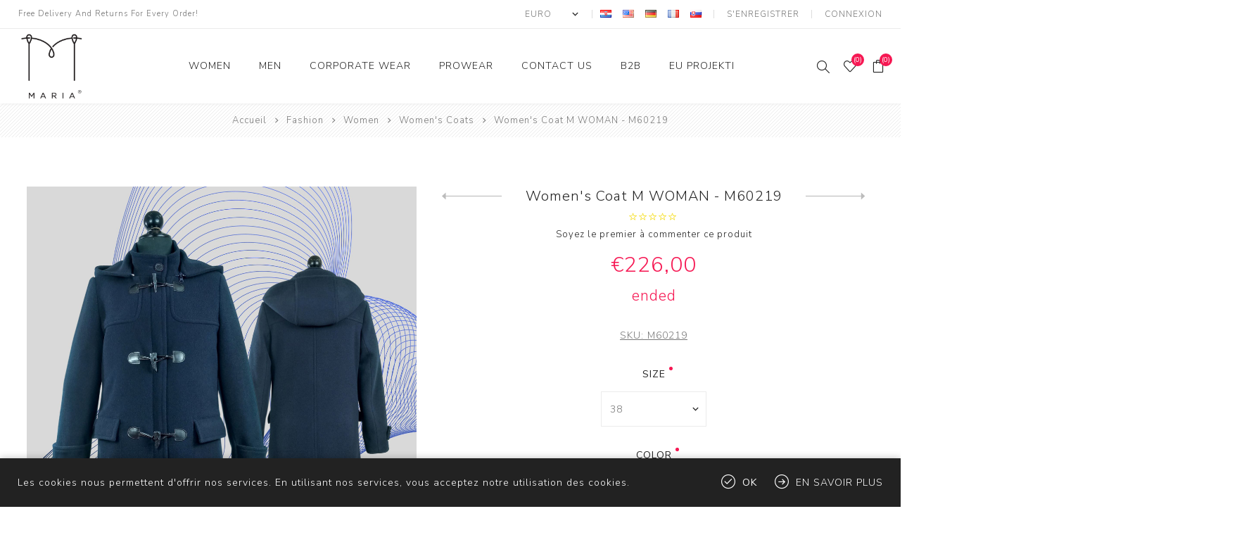

--- FILE ---
content_type: text/html; charset=utf-8
request_url: https://www.marija-m.com/fr/womens-coat-m-woman-m60219
body_size: 65875
content:
<!DOCTYPE html><html lang=fr class=html-product-details-page><head><title>maria fashion wear for women - marija modna odje&#x107;a za &#x17E;ene - high quality fashion and corporate clothing - web trgovina. Women&#x27;s Coat M WOMAN - M60219</title><meta charset=UTF-8><meta name=description content="Women's montgomery coat M WOMAN by Maria fashion."><meta name=keywords content="women's montgomery coat,m woman montgomery,montgomery coat,duffle coat"><meta name=generator content=nopCommerce><meta name=viewport content="width=device-width, initial-scale=1.0, user-scalable=0, minimum-scale=1.0, maximum-scale=1.0"><link href="https://fonts.googleapis.com/css?family=Nunito+Sans:300,400,800&amp;subset=latin-ext&amp;display=swap" rel=stylesheet><meta property=og:type content=product><meta property=og:title content="Women's Coat M WOMAN - M60219"><meta property=og:description content="Women's montgomery coat M WOMAN by Maria fashion."><meta property=og:image content=https://www.marija-m.com/images/thumbs/0003626_womens-coat-m-woman-m60219_2200.jpeg><meta property=og:image:url content=https://www.marija-m.com/images/thumbs/0003626_womens-coat-m-woman-m60219_2200.jpeg><meta property=og:url content=https://www.marija-m.com/fr/womens-coat-m-woman-m60219><meta property=og:site_name content="maria fashion store"><meta property=twitter:card content=summary><meta property=twitter:site content="maria fashion store"><meta property=twitter:title content="Women's Coat M WOMAN - M60219"><meta property=twitter:description content="Women's montgomery coat M WOMAN by Maria fashion."><meta property=twitter:image content=https://www.marija-m.com/images/thumbs/0003626_womens-coat-m-woman-m60219_2200.jpeg><meta property=twitter:url content=https://www.marija-m.com/fr/womens-coat-m-woman-m60219><div class=html-widget><p></div><div class=html-widget><p></div><style>.product-details-page .full-description{display:none}.product-details-page .ui-tabs .full-description{display:block}.product-details-page .tabhead-full-description{display:none}.product-details-page .product-specs-box{display:none}.product-details-page .ui-tabs .product-specs-box{display:block}.product-details-page .ui-tabs .product-specs-box .title{display:none}.product-details-page .product-no-reviews,.product-details-page .product-review-links{display:none}</style><script async src="https://www.googletagmanager.com/gtag/js?id=UA-96115128-1"></script><script>function gtag(){dataLayer.push(arguments)}window.dataLayer=window.dataLayer||[];gtag("js",new Date);gtag("config","UA-96115128-1")</script><link href=/Themes/Avenue/Content/css/styles.css rel=stylesheet><link href=/Themes/Avenue/Content/css/footable.css rel=stylesheet><link href=/Themes/Avenue/Content/css/mobile.css rel=stylesheet><link href=/Themes/Avenue/Content/css/480.css rel=stylesheet><link href=/Themes/Avenue/Content/css/768.css rel=stylesheet><link href=/Themes/Avenue/Content/css/1024.css rel=stylesheet><link href=/Themes/Avenue/Content/css/1200.css rel=stylesheet><link href=/Themes/Avenue/Content/css/1500.css rel=stylesheet><link href=/Themes/Avenue/Content/css/msie.css rel=stylesheet><link href=/Plugins/SevenSpikes.Core/Styles/perfect-scrollbar.min.css rel=stylesheet><link href=/Plugins/SevenSpikes.Nop.Plugins.CloudZoom/Themes/Avenue/Content/cloud-zoom/CloudZoom.css rel=stylesheet><link href=/lib/magnific-popup/magnific-popup.css rel=stylesheet><link href=/Plugins/SevenSpikes.Nop.Plugins.PrevNextProduct/Themes/Avenue/Content/prevnextproduct.css rel=stylesheet><link href=/Plugins/SevenSpikes.Nop.Plugins.NopQuickTabs/Themes/Avenue/Content/QuickTabs.css rel=stylesheet><link href=/Plugins/SevenSpikes.Nop.Plugins.JCarousel/Styles/slick.css rel=stylesheet><link href=/Plugins/SevenSpikes.Nop.Plugins.JCarousel/Themes/Avenue/Content/JCarousel.css rel=stylesheet><link href=/Plugins/SevenSpikes.Nop.Plugins.MegaMenu/Themes/Avenue/Content/MegaMenu.css rel=stylesheet><link href=/Plugins/SevenSpikes.Nop.Plugins.InstantSearch/Themes/Avenue/Content/InstantSearch.css rel=stylesheet><link href=/Plugins/SevenSpikes.Nop.Plugins.AjaxCart/Themes/Avenue/Content/ajaxCart.css rel=stylesheet><link href=/Plugins/SevenSpikes.Nop.Plugins.ProductRibbons/Styles/Ribbons.common.css rel=stylesheet><link href=/Plugins/SevenSpikes.Nop.Plugins.ProductRibbons/Themes/Avenue/Content/Ribbons.css rel=stylesheet><link href=/Plugins/SevenSpikes.Nop.Plugins.QuickView/Themes/Avenue/Content/QuickView.css rel=stylesheet><link href=/lib/fineuploader/fine-uploader.min.css rel=stylesheet><link href="/Themes/Avenue/Content/css/theme.custom-1.css?v=35" rel=stylesheet><link rel="shortcut icon" href=\icons\icons_0\favicon.ico><body class=product-details-page-body><div class=ajax-loading-block-window style=display:none></div><div id=dialog-notifications-success title=Notification style=display:none></div><div id=dialog-notifications-error title=Erreur style=display:none></div><div id=dialog-notifications-warning title=Attention style=display:none></div><div id=bar-notification class=bar-notification-container data-close=Fermer></div><!--[if lte IE 8]><div style=clear:both;height:59px;text-align:center;position:relative><a href=http://www.microsoft.com/windows/internet-explorer/default.aspx target=_blank> <img src=/Themes/Avenue/Content/img/ie_warning.jpg height=42 width=820 alt="You are using an outdated browser. For a faster, safer browsing experience, upgrade for free today."> </a></div><![endif]--><div class="master-wrapper-page standard-gallery"><div class=overlayOffCanvas></div><div class=header-wrapper><div class=header><div class=header-upper><div class=header-text><span>Free Delivery And Returns For Every Order!</span></div><div class="profile-links responsive-nav-content"><div class=responsive-nav-head><span class=text>Profile</span> <span class="button close-links"></span></div><div class=responsive-nav-body><div class=header-links><ul><li><a href="/fr/register?returnUrl=%2Ffr%2Fwomens-coat-m-woman-m60219" class=ico-register>S'enregistrer</a><li><a href="/fr/login?returnUrl=%2Ffr%2Fwomens-coat-m-woman-m60219" class=ico-login>Connexion</a><li id=wishlistlink><a href=/fr/wishlist class=ico-wishlist> <span class=wishlist-label>Liste de souhaits</span> <span class="wishlist-qty counter">(0)</span> </a><li id=topcartlink><a href=/fr/cart class=ico-cart> <span class=cart-label>Panier</span> <span class="cart-qty counter">(0)</span> </a></ul></div><div class=header-selects><div class=currency-selector><select id=customerCurrency name=customerCurrency onchange=setLocation(this.value) aria-label="Sélecteur de devises"><option selected value="https://www.marija-m.com/fr/changecurrency/6?returnUrl=%2Ffr%2Fwomens-coat-m-woman-m60219">Euro<option value="https://www.marija-m.com/fr/changecurrency/1?returnUrl=%2Ffr%2Fwomens-coat-m-woman-m60219">US Dollar</select></div><div class=language-selector><ul class=language-list><li><a href="https://www.marija-m.com/fr/changelanguage/2?returnUrl=%2Ffr%2Fwomens-coat-m-woman-m60219" title=Hrvatski> <img title=Hrvatski alt=Hrvatski src=/images/flags/hr.png> </a><li><a href="https://www.marija-m.com/fr/changelanguage/1?returnUrl=%2Ffr%2Fwomens-coat-m-woman-m60219" title=English> <img title=English alt=English src=/images/flags/us.png> </a><li><a href="https://www.marija-m.com/fr/changelanguage/3?returnUrl=%2Ffr%2Fwomens-coat-m-woman-m60219" title=Deutsch> <img title=Deutsch alt=Deutsch src=/images/flags/de.png> </a><li><a href="https://www.marija-m.com/fr/changelanguage/4?returnUrl=%2Ffr%2Fwomens-coat-m-woman-m60219" title=Français> <img title=Français alt=Français class=selected src=/images/flags/fr.png> </a><li><a href="https://www.marija-m.com/fr/changelanguage/5?returnUrl=%2Ffr%2Fwomens-coat-m-woman-m60219" title=Slovensky> <img title=Slovensky alt=Slovensky src=/images/flags/sk.png> </a></ul></div></div></div></div></div><div class=header-lower><div class=header-lower-inner><div class="header-logo-wrapper table-cell"><div class="nav-button menu-button"><span class=trigger title=Menu></span></div><div class=header-logo><a href=/fr class=logo> <img alt="maria fashion store" src=https://www.marija-m.com/images/thumbs/0001648_Maria_logo_96.png></a></div></div><div class="header-menu table-cell responsive-nav-content"><div class=responsive-nav-head><span class=text>Menu</span> <span class="button close-menu"></span></div><ul class=mega-menu data-isrtlenabled=false data-enableclickfordropdown=false><li class=has-sublist><a class=with-subcategories href=/fr/zenska-moda><span>Women</span></a> <button class="trigger plus-button"></button><div class=sublist-wrap><div class="responsive-nav-head back-button"><span class=text><button>Back</button></span></div><ul class=sublist><li><a class=lastLevelCategory href=/fr/womens-coats-and-jackets title="Women's Coats"><span>Women&#x27;s Coats</span></a><li><a class=lastLevelCategory href=/fr/womens-jackets-and-blazers title=Blazers><span>Blazers</span></a><li><a class=lastLevelCategory href=/fr/fashion-women-trench-coat title="Trench Coat"><span>Trench Coat</span></a><li><a class=lastLevelCategory href=/fr/womens-skirts title=Skirts><span>Skirts</span></a><li><a class=lastLevelCategory href=/fr/top title=Topići><span>Topi&#x107;i</span></a></ul></div><li><a href=/fr/men title=Men><span> Men</span></a><li class=has-sublist><a href=/fr/corporate-business-clothing-m-corp class=with-subcategories title="Corporate wear"><span> Corporate wear</span></a> <button class="trigger plus-button"></button><div class=sublist-wrap><div class="responsive-nav-head back-button"><span class=text><button>Back</button></span></div><ul class=sublist><li><a href=/fr/corporate-clothing-women title="Women's corporate clothing"><span> Women&#x27;s corporate clothing</span></a><li><a href=/fr/corporate-clothing-men title="Men's corporate clothing"><span> Men&#x27;s corporate clothing</span></a><li><a href=/fr/korporativna-odjeca-kolekcija title="Korporativna kolekcija"><span> Korporativna kolekcija</span></a><li><a href=/fr/korporativne-reference title="Korporativne reference"><span> Korporativne reference</span></a><li><a href=/fr/corporate-business-clothing-m-corp title="Corporate wear"><span> Corporate wear</span></a></ul></div><li><a href=/fr/prowear title=PROWEAR><span> PROWEAR</span></a><li class=has-sublist><a href=/fr/contactus class=with-subcategories title="Contact Us"><span> Contact Us</span></a> <button class="trigger plus-button"></button><div class=sublist-wrap><div class="responsive-nav-head back-button"><span class=text><button>Back</button></span></div><ul class=sublist><li><a href=/fr/about-us title="O nama"><span> O nama</span></a><li><a href=contactus title=Contact><span> Contact</span></a></ul></div><li class=has-sublist><a href=/fr/b2b class=with-subcategories title=B2B><span> B2B</span></a> <button class="trigger plus-button"></button><div class=sublist-wrap><div class="responsive-nav-head back-button"><span class=text><button>Back</button></span></div><ul class=sublist><li><a href=https://www.marija-m.com/en/login title=Login><span> Login</span></a></ul></div><li class=has-sublist><a href=. class=with-subcategories title="EU Projekti"><span> EU Projekti</span></a> <button class="trigger plus-button"></button><div class=sublist-wrap><div class="responsive-nav-head back-button"><span class=text><button>Back</button></span></div><ul class=sublist><li><a href=/fr/eu-project title="IKT - Strukturni fondovi"><span> IKT - Strukturni fondovi</span></a><li><a href=/fr/konkurentnost-i-kohezija title="Konkurentnost i kohezija"><span> Konkurentnost i kohezija</span></a></ul></div></ul><div class=menu-title><span>Menu</span></div><ul class=mega-menu-responsive><li class=has-sublist><a class=with-subcategories href=/fr/zenska-moda><span>Women</span></a> <button class="trigger plus-button"></button><div class=sublist-wrap><div class="responsive-nav-head back-button"><span class=text><button>Back</button></span></div><ul class=sublist><li><a class=lastLevelCategory href=/fr/womens-coats-and-jackets title="Women's Coats"><span>Women&#x27;s Coats</span></a><li><a class=lastLevelCategory href=/fr/womens-jackets-and-blazers title=Blazers><span>Blazers</span></a><li><a class=lastLevelCategory href=/fr/fashion-women-trench-coat title="Trench Coat"><span>Trench Coat</span></a><li><a class=lastLevelCategory href=/fr/womens-skirts title=Skirts><span>Skirts</span></a><li><a class=lastLevelCategory href=/fr/top title=Topići><span>Topi&#x107;i</span></a></ul></div><li><a href=/fr/men title=Men><span> Men</span></a><li class=has-sublist><a href=/fr/corporate-business-clothing-m-corp class=with-subcategories title="Corporate wear"><span> Corporate wear</span></a> <button class="trigger plus-button"></button><div class=sublist-wrap><div class="responsive-nav-head back-button"><span class=text><button>Back</button></span></div><ul class=sublist><li><a href=/fr/corporate-clothing-women title="Women's corporate clothing"><span> Women&#x27;s corporate clothing</span></a><li><a href=/fr/corporate-clothing-men title="Men's corporate clothing"><span> Men&#x27;s corporate clothing</span></a><li><a href=/fr/korporativna-odjeca-kolekcija title="Korporativna kolekcija"><span> Korporativna kolekcija</span></a><li><a href=/fr/korporativne-reference title="Korporativne reference"><span> Korporativne reference</span></a><li><a href=/fr/corporate-business-clothing-m-corp title="Corporate wear"><span> Corporate wear</span></a></ul></div><li><a href=/fr/prowear title=PROWEAR><span> PROWEAR</span></a><li class=has-sublist><a href=/fr/contactus class=with-subcategories title="Contact Us"><span> Contact Us</span></a> <button class="trigger plus-button"></button><div class=sublist-wrap><div class="responsive-nav-head back-button"><span class=text><button>Back</button></span></div><ul class=sublist><li><a href=/fr/about-us title="O nama"><span> O nama</span></a><li><a href=contactus title=Contact><span> Contact</span></a></ul></div><li class=has-sublist><a href=/fr/b2b class=with-subcategories title=B2B><span> B2B</span></a> <button class="trigger plus-button"></button><div class=sublist-wrap><div class="responsive-nav-head back-button"><span class=text><button>Back</button></span></div><ul class=sublist><li><a href=https://www.marija-m.com/en/login title=Login><span> Login</span></a></ul></div><li class=has-sublist><a href=. class=with-subcategories title="EU Projekti"><span> EU Projekti</span></a> <button class="trigger plus-button"></button><div class=sublist-wrap><div class="responsive-nav-head back-button"><span class=text><button>Back</button></span></div><ul class=sublist><li><a href=/fr/eu-project title="IKT - Strukturni fondovi"><span> IKT - Strukturni fondovi</span></a><li><a href=/fr/konkurentnost-i-kohezija title="Konkurentnost i kohezija"><span> Konkurentnost i kohezija</span></a></ul></div></ul></div><div class="responsive-nav-wrapper table-cell"><div class="nav-button search-button"><span class=trigger title=Rechercher></span></div><div class="nav-button personal-button"><span class=trigger title=Profile></span></div><div class="nav-button wishlist-button"><a class=trigger title="Liste de souhaits" href=/fr/wishlist><span class="counter wishlist-qty">(0)</span></a></div><div class="nav-button cart-button"><a class=trigger title=Panier href=/fr/cart><span class="counter cart-qty">(0)</span></a></div></div></div></div><div class="search-box store-search-box responsive-nav-content"><div class=responsive-nav-head><span class=text>Rechercher</span> <span class="button close-search"></span></div><div class=responsive-nav-body><form method=get class=search-form id=small-search-box-form action=/fr/search><input type=text class=search-box-text id=small-searchterms autocomplete=off name=q placeholder=Rechercher... aria-label=Rechercher...> <input type=hidden class=instantSearchResourceElement data-highlightfirstfoundelement=true data-minkeywordlength=3 data-defaultproductsortoption=0 data-instantsearchurl=/fr/instantSearchFor data-searchpageurl=/fr/search data-searchinproductdescriptions=true data-numberofvisibleproducts=5> <button type=submit class="button-1 search-box-button" value=Rechercher>Rechercher</button></form></div></div><div class="flyout-cart responsive-nav-content"><div class=responsive-nav-head><span class=text>Panier</span> <span class="button close-cart"></span></div><div class=responsive-nav-body><div id=flyout-cart data-removeitemfromcarturl=/AvenueTheme/RemoveItemFromCart data-flyoutcarturl=/AvenueTheme/FlyoutShoppingCart><div class=mini-shopping-cart><div class=count>Votre panier est vide.</div></div></div></div></div></div></div><div class=breadcrumb><ul itemscope itemtype=http://schema.org/BreadcrumbList><li><span> <a href=/fr> <span>Accueil</span> </a> </span> <span class=delimiter>/</span><li itemprop=itemListElement itemscope itemtype=http://schema.org/ListItem><a href=/fr/fashion itemprop=item> <span itemprop=name>Fashion</span> </a> <span class=delimiter>/</span><meta itemprop=position content=1><li itemprop=itemListElement itemscope itemtype=http://schema.org/ListItem><a href=/fr/zenska-moda itemprop=item> <span itemprop=name>Women</span> </a> <span class=delimiter>/</span><meta itemprop=position content=2><li itemprop=itemListElement itemscope itemtype=http://schema.org/ListItem><a href=/fr/womens-coats-and-jackets itemprop=item> <span itemprop=name>Women&#x27;s Coats</span> </a> <span class=delimiter>/</span><meta itemprop=position content=3><li itemprop=itemListElement itemscope itemtype=http://schema.org/ListItem><strong class=current-item itemprop=name>Women&#x27;s Coat M WOMAN - M60219</strong> <span itemprop=item itemscope itemtype=http://schema.org/Thing id=/fr/womens-coat-m-woman-m60219> </span><meta itemprop=position content=4></ul></div><div class=master-wrapper-content><div class=ajaxCartInfo data-getajaxcartbuttonurl=/NopAjaxCart/GetAjaxCartButtonsAjax data-productpageaddtocartbuttonselector=.add-to-cart-button data-productboxaddtocartbuttonselector=.product-box-add-to-cart-button data-productboxproductitemelementselector=.product-item data-usenopnotification=False data-nopnotificationresource="Le produit a été ajouté à votre &lt;a href=&#34;/fr/cart&#34;>panier&lt;/a>" data-enableonproductpage=True data-enableoncatalogpages=True data-minishoppingcartquatityformattingresource=({0}) data-miniwishlistquatityformattingresource=({0}) data-addtowishlistbuttonselector=.add-to-wishlist-button></div><input id=addProductVariantToCartUrl name=addProductVariantToCartUrl type=hidden value=/fr/AddProductFromProductDetailsPageToCartAjax> <input id=addProductToCartUrl name=addProductToCartUrl type=hidden value=/fr/AddProductToCartAjax> <input id=miniShoppingCartUrl name=miniShoppingCartUrl type=hidden value=/fr/MiniShoppingCart> <input id=flyoutShoppingCartUrl name=flyoutShoppingCartUrl type=hidden value=/fr/NopAjaxCartFlyoutShoppingCart> <input id=checkProductAttributesUrl name=checkProductAttributesUrl type=hidden value=/fr/CheckIfProductOrItsAssociatedProductsHasAttributes> <input id=getMiniProductDetailsViewUrl name=getMiniProductDetailsViewUrl type=hidden value=/fr/GetMiniProductDetailsView> <input id=flyoutShoppingCartPanelSelector name=flyoutShoppingCartPanelSelector type=hidden value=#flyout-cart> <input id=shoppingCartMenuLinkSelector name=shoppingCartMenuLinkSelector type=hidden value=span.cart-qty> <input id=wishlistMenuLinkSelector name=wishlistMenuLinkSelector type=hidden value=span.wishlist-qty><div id=product-ribbon-info data-productid=330 data-productboxselector=".product-item, .item-holder" data-productboxpicturecontainerselector=".picture, .item-picture" data-productpagepicturesparentcontainerselector=.product-essential data-productpagebugpicturecontainerselector=.picture data-retrieveproductribbonsurl=/fr/RetrieveProductRibbons></div><div class=quickViewData data-productselector=.product-item data-productselectorchild=.buttons data-retrievequickviewurl=/fr/quickviewdata data-quickviewbuttontext="Quick View" data-quickviewbuttontitle="Quick View" data-isquickviewpopupdraggable=True data-enablequickviewpopupoverlay=True data-accordionpanelsheightstyle=auto data-getquickviewbuttonroute=/fr/getquickviewbutton></div><div class=master-column-wrapper><div class=center-1><div class="page product-details-page"><div class=page-body><form method=post id=product-details-form action=/fr/womens-coat-m-woman-m60219><div itemscope itemtype=http://schema.org/Product><meta itemprop=name content="Women's Coat M WOMAN - M60219"><meta itemprop=sku content=M60219><meta itemprop=gtin><meta itemprop=mpn><meta itemprop=description><meta itemprop=image content=https://www.marija-m.com/images/thumbs/0003626_womens-coat-m-woman-m60219_2200.jpeg><div itemprop=offers itemscope itemtype=http://schema.org/Offer><meta itemprop=url content=https://www.marija-m.com/fr/womens-coat-m-woman-m60219><meta itemprop=price content=226.00><meta itemprop=priceCurrency content=EUR><meta itemprop=priceValidUntil><meta itemprop=availability content=http://schema.org/OutOfStock></div><div itemprop=review itemscope itemtype=http://schema.org/Review><meta itemprop=author content=ALL><meta itemprop=url content=/fr/productreviews/330></div></div><div data-productid=330><div class=product-essential><input type=hidden class=cloudZoomAdjustPictureOnProductAttributeValueChange data-productid=330 data-isintegratedbywidget=true> <input type=hidden class=cloudZoomEnableClickToZoom><div class="gallery sevenspikes-cloudzoom-gallery"><div class=picture-wrapper><div class=picture id=sevenspikes-cloud-zoom data-zoomwindowelementid="" data-selectoroftheparentelementofthecloudzoomwindow="" data-defaultimagecontainerselector=".product-essential .gallery" data-zoom-window-width=500 data-zoom-window-height=500><a href=https://www.marija-m.com/images/thumbs/0003626_womens-coat-m-woman-m60219.jpeg data-full-image-url=https://www.marija-m.com/images/thumbs/0003626_womens-coat-m-woman-m60219.jpeg class=picture-link id=zoom1> <img src=https://www.marija-m.com/images/thumbs/0003626_womens-coat-m-woman-m60219_2200.jpeg alt="Image de Women's Coat M WOMAN - M60219" class=cloudzoom id=cloudZoomImage itemprop=image data-cloudzoom="appendSelector: '.picture-wrapper', zoomOffsetX: 0, zoomOffsetY: 0, autoInside: 850, tintOpacity: 0, zoomWidth: 500, zoomHeight: 500, easing: 3, touchStartDelay: true, zoomFlyOut: false, disableZoom: 'auto'"> </a></div></div></div><div class=overview><div class=product-name><h1><span>Women&#x27;s Coat M WOMAN - M60219</span><div class=previous-product><a href=/fr/womens-coat-m-woman-m60188-2 title="Women's Coat M WOMAN - M602..."><span class=previous-product-label>Previous product</span><span class=previous-product-title>Women&#x27;s Coat M WOMAN - M602...</span></a></div><div class=next-product><a href=/fr/womens-coat-lady-m-lm40985 title="Women's Coat LADY M - LM409..."><span class=next-product-label>Next product</span><span class=next-product-title>Women&#x27;s Coat LADY M - LM409...</span></a></div></h1><div class=product-reviews-overview><div class=rating-box><div class=rating-icons><div class=rating style=width:0%></div></div></div><div class=product-no-reviews><a href=/fr/productreviews/330>Soyez le premier à commenter ce produit</a></div></div><div class=prices><div class=product-price><span id=price-value-330 class=price-value-330> €226,00 </span> <br><span style=font-size:.7em>ended</span></div></div></div><div class=additional-details><div class=sku><span class=label>SKU:</span> <span class=value id=sku-330>M60219</span></div></div><div class=attributes><dl><dt id=product_attribute_label_558><label class=text-prompt> Size </label> <span class=required>*</span><dd id=product_attribute_input_558><select name=product_attribute_558 id=product_attribute_558><option value=4454>36<option selected value=4416>38<option value=4417>40<option value=4418>42<option value=4419>44<option value=4420>46<option value=4421>48<option value=4422>50<option value=4426>52</select><dt id=product_attribute_label_559><label class=text-prompt> Color </label> <span class=required>*</span><dd id=product_attribute_input_559><ul class="option-list attribute-squares image-squares" id=image-squares-559><li><label for=product_attribute_559_4423> <span class=attribute-square-container> <span class=attribute-square style="background:url('https://www.marija-m.com/images/thumbs/0003621_32.jpeg') 50% 50% no-repeat">&nbsp;</span> </span> <input id=product_attribute_559_4423 type=radio name=product_attribute_559 value=4423> </label><div class=tooltip-container><div class=tooltip-header>Black 1</div><div class=tooltip-body><img src=https://www.marija-m.com/images/thumbs/0003621.jpeg alt="Black 1"></div></div><li><label for=product_attribute_559_4424> <span class=attribute-square-container> <span class=attribute-square style="background:url('https://www.marija-m.com/images/thumbs/0003737_LM-4-dark-blue-lm2_32.jpeg') 50% 50% no-repeat">&nbsp;</span> </span> <input id=product_attribute_559_4424 type=radio name=product_attribute_559 value=4424> </label><div class=tooltip-container><div class=tooltip-header>BLUE</div><div class=tooltip-body><img src=https://www.marija-m.com/images/thumbs/0003737_LM-4-dark-blue-lm2.jpeg alt=BLUE></div></div><li><label for=product_attribute_559_4425> <span class=attribute-square-container> <span class=attribute-square style="background:url('https://www.marija-m.com/images/thumbs/0003623_COGNAC_32.jpeg') 50% 50% no-repeat">&nbsp;</span> </span> <input id=product_attribute_559_4425 type=radio name=product_attribute_559 value=4425> </label><div class=tooltip-container><div class=tooltip-header>Cognac</div><div class=tooltip-body><img src=https://www.marija-m.com/images/thumbs/0003623_COGNAC.jpeg alt=Cognac></div></div></ul></dl></div><div class=cart-buttons-wrapper><div class=add-to-cart><div class=add-to-cart-panel><input id=product_enteredQuantity_330 class=qty-input type=text aria-label="Entrez une quantité" data-val=true data-val-required="The Quantité field is required." name=addtocart_330.EnteredQuantity value=1> <button type=button id=add-to-cart-button-330 class="button-1 add-to-cart-button" value="Ajouter au panier" data-productid=330 onclick="return AjaxCart.addproducttocart_details(&#34;/fr/addproducttocart/details/330/1&#34;,&#34;#product-details-form&#34;),!1"><span>Ajouter au panier</span></button></div></div><div class=overview-buttons><div class=compare-products><button type=button title="Ajouter à la liste de comparaison" value="Ajouter à la liste de comparaison" class="button-2 add-to-compare-list-button" onclick="return AjaxCart.addproducttocomparelist(&#34;/compareproducts/add/330&#34;),!1">Ajouter à la liste de comparaison</button></div><div class=add-to-wishlist><button type=button title="Ajouter à la liste de souhait" id=add-to-wishlist-button-330 class="button-2 add-to-wishlist-button" value="Ajouter à la liste de souhait" data-productid=330 onclick="return AjaxCart.addproducttocart_details(&#34;/fr/addproducttocart/details/330/2&#34;,&#34;#product-details-form&#34;),!1">Ajouter &#xE0; la liste de souhait</button></div><div class=email-a-friend><input type=button value="Envoyer à un ami" class="button-2 email-a-friend-button" onclick="setLocation(&#34;/fr/productemailafriend/330&#34;)"></div></div></div><div class=product-share><label>Social</label><ul class=.product-share-list><li class="share-item facebook"><a class=share-link href="javascript:openShareWindow(&#34;https://www.facebook.com/sharer.php?u=https://www.marija-m.com/womens-coat-m-woman-m60219&#34;)"></a><li class="share-item twitter"><a class=share-link href="javascript:openShareWindow(&#34;https://twitter.com/share?url=https://www.marija-m.com/womens-coat-m-woman-m60219&#34;)"></a><li class="share-item pinterest"><a class=share-link href="javascript:void function(){var n=document.createElement(&#34;script&#34;);n.setAttribute(&#34;type&#34;,&#34;text/javascript&#34;);n.setAttribute(&#34;charset&#34;,&#34;UTF-8&#34;);n.setAttribute(&#34;src&#34;,&#34;https://assets.pinterest.com/js/pinmarklet.js?r=&#34;+Math.random()*99999999);document.body.appendChild(n)}()"></a><li class="share-item rss"><a class=share-link href=#></a></ul></div></div></div><div id=quickTabs class=productTabs data-ajaxenabled=true data-productreviewsaddnewurl=/ProductTab/ProductReviewsTabAddNew/330 data-productcontactusurl=/ProductTab/ProductContactUsTabAddNew/330 data-couldnotloadtaberrormessage="Couldn't load this tab."><div class=productTabs-header><ul><li id=firstTabTitle><a href=#quickTab-default>Overview</a><li><a href=/ProductTab/ProductSpecificationsTab/330>Specifications</a><li><a href=/ProductTab/ProductCustomTab/1>Size chart</a><li><a href=/ProductTab/ProductReviewsTab/330>Reviews</a><li><a href=/ProductTab/ProductCustomTab/2>Shipping &amp; Returns</a><li><a href=/ProductTab/ProductContactUsTab/330>Contact Us</a></ul></div><div class=productTabs-body><div id=quickTab-default><div class=full-description itemprop=description><p>Montgomery kopčan sa zatvaračem i Montgomery kopčama.<p>Kragna stojeća sa kapuljačom na zatvarač. Ako kupac želi kapuljača može biti bez skidanja (ušivena ispod kragne)<p>Džep sa četvrtastom patnom i prošivenim oblikom.<p>Za sve boje šivaju se crne kopče!</div></div></div></div><div class=product-collateral><div class=full-description><p>Montgomery kopčan sa zatvaračem i Montgomery kopčama.<p>Kragna stojeća sa kapuljačom na zatvarač. Ako kupac želi kapuljača može biti bez skidanja (ušivena ispod kragne)<p>Džep sa četvrtastom patnom i prošivenim oblikom.<p>Za sve boje šivaju se crne kopče!</div><div class=product-specs-box><div class=title><strong>Spécifications des produits</strong></div><div class=table-wrapper><table class=data-table><thead><tr class=hidden-row><th width=25%><span>Nom d'attribut</span><th><span>Valeur d'attribut</span><tbody><tr class=odd><td class=spec-name>Sastav materijala<td class=spec-value>70% Vuna, 10% Kašmir, 20% Poliamid<tr class=even><td class=spec-name>Porijeklo materijala<td class=spec-value>Italy<tr class=odd><td class=spec-name>Proizvedeno u<td class=spec-value>Croatia - EU</table></div></div></div></div><input name=__RequestVerificationToken type=hidden value=CfDJ8D2z6ccEFTRCp9OrMARiGqKlyW6o0g0yVKNcTLEvZ99BId0VU8IPWKuhqml8XepQeeuFdcTAteEAOLhyanhUfSplIPh5dqKPVd5k4Po6Y6XkwBLwBcf5jjEaaAwROEzSk7iECJd-8iL3jlHCa8xjeug></form><div id=jcarousel-3-46 class=jCarouselMainWrapper><div class="nop-jcarousel product-grid"><div class="title carousel-title"><strong>YOU MAY ALSO LIKE</strong></div><div class="slick-carousel item-grid" data-slick="{&#34;rtl&#34;:false,&#34;infinite&#34;:true,&#34;slidesToScroll&#34;:1,&#34;dots&#34;:false,&#34;speed&#34;:0,&#34;autoplay&#34;:false,&#34;autoplaySpeed&#34;:0,&#34;arrows&#34;:true,&#34;appendArrows&#34;:&#34;#jcarousel-3-46 .slick-carousel.item-grid&#34;,&#34;cssEase&#34;:&#34;linear&#34;,&#34;respondTo&#34;:&#34;slider&#34;,&#34;edgeFriction&#34;:0.05,&#34;initialSlide&#34;:0,&#34;pauseOnHover&#34;:true,&#34;draggable&#34;:false,&#34;prevArrow&#34;:&#34;&lt;button type=\&#34;button\&#34; data-role=\&#34;none\&#34; class=\&#34;slick-prev\&#34; aria-label=\&#34;Previous\&#34; tabindex=\&#34;0\&#34; role=\&#34;button\&#34;>Previous&lt;/button>&#34;,&#34;nextArrow&#34;:&#34;&lt;button type=\&#34;button\&#34; data-role=\&#34;none\&#34; class=\&#34;slick-next\&#34; aria-label=\&#34;Next\&#34; tabindex=\&#34;0\&#34; role=\&#34;button\&#34;>Next&lt;/button>&#34;,&#34;responsive&#34;:[{&#34;breakpoint&#34;:10000,&#34;settings&#34;:{&#34;slidesToShow&#34;:4}},{&#34;breakpoint&#34;:1424,&#34;settings&#34;:{&#34;slidesToShow&#34;:4,&#34;arrows&#34;:true,&#34;dots&#34;:false}},{&#34;breakpoint&#34;:984,&#34;settings&#34;:{&#34;slidesToShow&#34;:3,&#34;arrows&#34;:false,&#34;dots&#34;:true}},{&#34;breakpoint&#34;:470,&#34;settings&#34;:{&#34;slidesToShow&#34;:2,&#34;arrows&#34;:false,&#34;dots&#34;:true}}],&#34;lazyLoad&#34;:&#34;ondemand&#34;}" data-numberofvisibleitems=4><div class=carousel-item><div class=item-box><div class=product-item data-productid=65><div class=picture><a href=/fr/zenski-kaput-m60144 title="Agrandir l'image de Ženski Kaput - M60144"> <img src="[data-uri]" data-lazyloadsrc=https://marija-m.com/images/thumbs/0000624_zenski-kaput-m60144_450.jpeg alt="Image de Ženski Kaput - M60144" title="Agrandir l'image de Ženski Kaput - M60144" class=picture-img> </a></div><div class=details><h2 class=product-title><a href=/fr/zenski-kaput-m60144>&#x17D;enski Kaput - M60144</a></h2><div class=rating-box title="0 commentaire(s)"><div class=rating-icons><div class=rating style=width:0%></div></div></div><div class=description><p>Classic wool/cashmere coat with faux fur on collar and cuffs.</div><div class=prices><span class="price old-price">&#x20AC;240,00</span> <span class="price old-price">ended</span> <span class="price actual-price">&#x20AC;216,00</span> <span class="price actual-price" style=font-size:14px></span></div></div><div class=buttons><a class=dummy-link href=/fr/zenski-kaput-m60144 title="Agrandir l'image de Ženski Kaput - M60144"></a><div class=wrap><button type=button value="Ajouter à la liste de comparaison" title="Ajouter à la liste de comparaison" class="button-2 add-to-compare-list-button" onclick="return AjaxCart.addproducttocomparelist(&#34;/compareproducts/add/65&#34;),!1">Ajouter à la liste de comparaison</button> <button type=button value="Ajouter à la liste de souhait" title="Ajouter à la liste de souhait" class="button-2 add-to-wishlist-button" onclick="return AjaxCart.addproducttocart_catalog(&#34;/fr/addproducttocart/catalog/65/2/1&#34;),!1">Ajouter à la liste de souhait</button> <button type=button value="Ajouter au panier" title="Ajouter au panier" class="button-2 product-box-add-to-cart-button" onclick="return AjaxCart.addproducttocart_catalog(&#34;/fr/addproducttocart/catalog/65/1/1&#34;),!1">Ajouter au panier</button></div></div></div></div></div><div class=carousel-item><div class=item-box><div class=product-item data-productid=72><div class=picture><a href=/fr/zenski-kaput-m60163 title="Agrandir l'image de Ženski Kaput - M60163"> <img src="[data-uri]" data-lazyloadsrc=https://marija-m.com/images/thumbs/0000675_zenski-kaput-m60163_450.jpeg alt="Image de Ženski Kaput - M60163" title="Agrandir l'image de Ženski Kaput - M60163" class=picture-img> </a></div><div class=details><h2 class=product-title><a href=/fr/zenski-kaput-m60163>&#x17D;enski Kaput - M60163</a></h2><div class=rating-box title="0 commentaire(s)"><div class=rating-icons><div class=rating style=width:0%></div></div></div><div class=description><p>Elegant coat with slightly frilled collar. Quality Italian wool/cashmere fabric.</div><div class=prices><span class="price old-price">&#x20AC;179,00</span> <span class="price old-price">ended</span> <span class="price actual-price">&#x20AC;161,10</span> <span class="price actual-price" style=font-size:14px></span></div></div><div class=buttons><a class=dummy-link href=/fr/zenski-kaput-m60163 title="Agrandir l'image de Ženski Kaput - M60163"></a><div class=wrap><button type=button value="Ajouter à la liste de comparaison" title="Ajouter à la liste de comparaison" class="button-2 add-to-compare-list-button" onclick="return AjaxCart.addproducttocomparelist(&#34;/compareproducts/add/72&#34;),!1">Ajouter à la liste de comparaison</button> <button type=button value="Ajouter à la liste de souhait" title="Ajouter à la liste de souhait" class="button-2 add-to-wishlist-button" onclick="return AjaxCart.addproducttocart_catalog(&#34;/fr/addproducttocart/catalog/72/2/1&#34;),!1">Ajouter à la liste de souhait</button> <button type=button value="Ajouter au panier" title="Ajouter au panier" class="button-2 product-box-add-to-cart-button" onclick="return AjaxCart.addproducttocart_catalog(&#34;/fr/addproducttocart/catalog/72/1/1&#34;),!1">Ajouter au panier</button></div></div></div></div></div><div class=carousel-item><div class=item-box><div class=product-item data-productid=47><div class=picture><a href=/fr/zenski-kaput-lm40853 title="Agrandir l'image de Ženski Kaput - LM40855"> <img src="[data-uri]" data-lazyloadsrc=https://marija-m.com/images/thumbs/0000466_zenski-kaput-lm40855_450.jpeg alt="Image de Ženski Kaput - LM40855" title="Agrandir l'image de Ženski Kaput - LM40855" class=picture-img> </a></div><div class=details><h2 class=product-title><a href=/fr/zenski-kaput-lm40853>&#x17D;enski Kaput - LM40855</a></h2><div class=rating-box title="0 commentaire(s)"><div class=rating-icons><div class=rating style=width:0%></div></div></div><div class=description><p>Modern coat in royal blue color. Made from soft Italian fabric this coat with feminine cuts flatter women body.</div><div class=prices><span class="price old-price">&#x20AC;350,00</span> <span class="price old-price">ended</span> <span class="price actual-price">&#x20AC;315,00</span> <span class="price actual-price" style=font-size:14px></span></div></div><div class=buttons><a class=dummy-link href=/fr/zenski-kaput-lm40853 title="Agrandir l'image de Ženski Kaput - LM40855"></a><div class=wrap><button type=button value="Ajouter à la liste de comparaison" title="Ajouter à la liste de comparaison" class="button-2 add-to-compare-list-button" onclick="return AjaxCart.addproducttocomparelist(&#34;/compareproducts/add/47&#34;),!1">Ajouter à la liste de comparaison</button> <button type=button value="Ajouter à la liste de souhait" title="Ajouter à la liste de souhait" class="button-2 add-to-wishlist-button" onclick="return AjaxCart.addproducttocart_catalog(&#34;/fr/addproducttocart/catalog/47/2/1&#34;),!1">Ajouter à la liste de souhait</button> <button type=button value="Ajouter au panier" title="Ajouter au panier" class="button-2 product-box-add-to-cart-button" onclick="return AjaxCart.addproducttocart_catalog(&#34;/fr/addproducttocart/catalog/47/1/1&#34;),!1">Ajouter au panier</button></div></div></div></div></div><div class=carousel-item><div class=item-box><div class=product-item data-productid=52><div class=picture><a href=/fr/zenski-kaput-lm40868-red title="Agrandir l'image de Ženski Kaput - LM40868"> <img src="[data-uri]" data-lazyloadsrc=https://marija-m.com/images/thumbs/0000511_zenski-kaput-lm40868_450.jpeg alt="Image de Ženski Kaput - LM40868" title="Agrandir l'image de Ženski Kaput - LM40868" class=picture-img> </a></div><div class=details><h2 class=product-title><a href=/fr/zenski-kaput-lm40868-red>&#x17D;enski Kaput - LM40868</a></h2><div class=rating-box title="0 commentaire(s)"><div class=rating-icons><div class=rating style=width:0%></div></div></div><div class=description><p>Short Bordeaux coat with rich collar bordered with natural blue fox fur. Beautiful and simple... you just must have it for every day, for work or even special occasions.</div><div class=prices><span class="price old-price">&#x20AC;395,00</span> <span class="price old-price">ended</span> <span class="price actual-price">&#x20AC;355,50</span> <span class="price actual-price" style=font-size:14px></span></div></div><div class=buttons><a class=dummy-link href=/fr/zenski-kaput-lm40868-red title="Agrandir l'image de Ženski Kaput - LM40868"></a><div class=wrap><button type=button value="Ajouter à la liste de comparaison" title="Ajouter à la liste de comparaison" class="button-2 add-to-compare-list-button" onclick="return AjaxCart.addproducttocomparelist(&#34;/compareproducts/add/52&#34;),!1">Ajouter à la liste de comparaison</button> <button type=button value="Ajouter à la liste de souhait" title="Ajouter à la liste de souhait" class="button-2 add-to-wishlist-button" onclick="return AjaxCart.addproducttocart_catalog(&#34;/fr/addproducttocart/catalog/52/2/1&#34;),!1">Ajouter à la liste de souhait</button> <button type=button value="Ajouter au panier" title="Ajouter au panier" class="button-2 product-box-add-to-cart-button" onclick="return AjaxCart.addproducttocart_catalog(&#34;/fr/addproducttocart/catalog/52/1/1&#34;),!1">Ajouter au panier</button></div></div></div></div></div><div class=carousel-item><div class=item-box><div class=product-item data-productid=55><div class=picture><a href=/fr/zenski-kaput-lm40878-bordo title="Agrandir l'image de Ženski Kaput - LM40878"> <img src="[data-uri]" data-lazyloadsrc=https://marija-m.com/images/thumbs/0000535_zenski-kaput-lm40878_450.jpeg alt="Image de Ženski Kaput - LM40878" title="Agrandir l'image de Ženski Kaput - LM40878" class=picture-img> </a></div><div class=details><h2 class=product-title><a href=/fr/zenski-kaput-lm40878-bordo>&#x17D;enski Kaput - LM40878</a></h2><div class=rating-box title="0 commentaire(s)"><div class=rating-icons><div class=rating style=width:0%></div></div></div><div class=description><p>Classy and eternal knee length bordeaux coat with natural silver fox fur on collar.</div><div class=prices><span class="price old-price">&#x20AC;566,00</span> <span class="price old-price">ended</span> <span class="price actual-price">&#x20AC;509,40</span> <span class="price actual-price" style=font-size:14px></span></div></div><div class=buttons><a class=dummy-link href=/fr/zenski-kaput-lm40878-bordo title="Agrandir l'image de Ženski Kaput - LM40878"></a><div class=wrap><button type=button value="Ajouter à la liste de comparaison" title="Ajouter à la liste de comparaison" class="button-2 add-to-compare-list-button" onclick="return AjaxCart.addproducttocomparelist(&#34;/compareproducts/add/55&#34;),!1">Ajouter à la liste de comparaison</button> <button type=button value="Ajouter à la liste de souhait" title="Ajouter à la liste de souhait" class="button-2 add-to-wishlist-button" onclick="return AjaxCart.addproducttocart_catalog(&#34;/fr/addproducttocart/catalog/55/2/1&#34;),!1">Ajouter à la liste de souhait</button> <button type=button value="Ajouter au panier" title="Ajouter au panier" class="button-2 product-box-add-to-cart-button" onclick="return AjaxCart.addproducttocart_catalog(&#34;/fr/addproducttocart/catalog/55/1/1&#34;),!1">Ajouter au panier</button></div></div></div></div></div><div class=carousel-item><div class=item-box><div class=product-item data-productid=197><div class=picture><a href=/fr/zenski-kaput-lm40878-bez-krzna title="Agrandir l'image de Ženski Kaput - LM40878/1 - Without Fur"> <img src="[data-uri]" data-lazyloadsrc=https://marija-m.com/images/thumbs/0002325_zenski-kaput-lm408781-without-fur_450.jpeg alt="red coat" title="Agrandir l'image de Ženski Kaput - LM40878/1 - Without Fur" class=picture-img> </a></div><div class=details><h2 class=product-title><a href=/fr/zenski-kaput-lm40878-bez-krzna>&#x17D;enski Kaput - LM40878/1 - Without Fur</a></h2><div class=rating-box title="0 commentaire(s)"><div class=rating-icons><div class=rating style=width:0%></div></div></div><div class=description><p>Classy and eternal knee length bordeaux coat with natural silver fox fur on collar.</div><div class=prices><span class="price old-price">&#x20AC;345,00</span> <span class="price old-price">ended</span> <span class="price actual-price">&#x20AC;310,50</span> <span class="price actual-price" style=font-size:14px></span></div></div><div class=buttons><a class=dummy-link href=/fr/zenski-kaput-lm40878-bez-krzna title="Agrandir l'image de Ženski Kaput - LM40878/1 - Without Fur"></a><div class=wrap><button type=button value="Ajouter à la liste de comparaison" title="Ajouter à la liste de comparaison" class="button-2 add-to-compare-list-button" onclick="return AjaxCart.addproducttocomparelist(&#34;/compareproducts/add/197&#34;),!1">Ajouter à la liste de comparaison</button> <button type=button value="Ajouter à la liste de souhait" title="Ajouter à la liste de souhait" class="button-2 add-to-wishlist-button" onclick="return AjaxCart.addproducttocart_catalog(&#34;/fr/addproducttocart/catalog/197/2/1&#34;),!1">Ajouter à la liste de souhait</button> <button type=button value="Ajouter au panier" title="Ajouter au panier" class="button-2 product-box-add-to-cart-button" onclick="return AjaxCart.addproducttocart_catalog(&#34;/fr/addproducttocart/catalog/197/1/1&#34;),!1">Ajouter au panier</button></div></div></div></div></div><div class=carousel-item><div class=item-box><div class=product-item data-productid=320><div class=picture><a href=/fr/zenski-kaput-lm40971 title="Agrandir l'image de Ženski Kaput - LM40971"> <img src="[data-uri]" data-lazyloadsrc=https://marija-m.com/images/thumbs/0003523_zenski-kaput-lm40971_450.jpeg alt="Image de Ženski Kaput - LM40971" title="Agrandir l'image de Ženski Kaput - LM40971" class=picture-img> </a></div><div class=details><h2 class=product-title><a href=/fr/zenski-kaput-lm40971>&#x17D;enski Kaput - LM40971</a></h2><div class=rating-box title="0 commentaire(s)"><div class=rating-icons><div class=rating style=width:0%></div></div></div><div class=description><p>Strukirani kaput asimetričnog kopčanja na 5 gumba. Preporuka uzeti jedan broj veći od veličine koju nosite!</div><div class=prices><span class="price old-price">&#x20AC;287,00</span> <span class="price old-price">ended</span> <span class="price actual-price">&#x20AC;258,30</span> <span class="price actual-price" style=font-size:14px></span></div></div><div class=buttons><a class=dummy-link href=/fr/zenski-kaput-lm40971 title="Agrandir l'image de Ženski Kaput - LM40971"></a><div class=wrap><button type=button value="Ajouter à la liste de comparaison" title="Ajouter à la liste de comparaison" class="button-2 add-to-compare-list-button" onclick="return AjaxCart.addproducttocomparelist(&#34;/compareproducts/add/320&#34;),!1">Ajouter à la liste de comparaison</button> <button type=button value="Ajouter à la liste de souhait" title="Ajouter à la liste de souhait" class="button-2 add-to-wishlist-button" onclick="return AjaxCart.addproducttocart_catalog(&#34;/fr/addproducttocart/catalog/320/2/1&#34;),!1">Ajouter à la liste de souhait</button> <button type=button value="Ajouter au panier" title="Ajouter au panier" class="button-2 product-box-add-to-cart-button" onclick="return AjaxCart.addproducttocart_catalog(&#34;/fr/addproducttocart/catalog/320/1/1&#34;),!1">Ajouter au panier</button></div></div></div></div></div><div class=carousel-item><div class=item-box><div class=product-item data-productid=56><div class=picture><a href=/fr/zenski-kaput-lm40880-camel title="Agrandir l'image de Ženski Kaput - LM40880"> <img src="[data-uri]" data-lazyloadsrc=https://marija-m.com/images/thumbs/0000543_zenski-kaput-lm40880_450.jpeg alt="Image de Ženski Kaput - LM40880" title="Agrandir l'image de Ženski Kaput - LM40880" class=picture-img> </a></div><div class=details><h2 class=product-title><a href=/fr/zenski-kaput-lm40880-camel>&#x17D;enski Kaput - LM40880</a></h2><div class=rating-box title="0 commentaire(s)"><div class=rating-icons><div class=rating style=width:0%></div></div></div><div class=description><p></div><div class=prices><span class="price old-price">&#x20AC;353,00</span> <span class="price old-price">ended</span> <span class="price actual-price">&#x20AC;317,70</span> <span class="price actual-price" style=font-size:14px></span></div></div><div class=buttons><a class=dummy-link href=/fr/zenski-kaput-lm40880-camel title="Agrandir l'image de Ženski Kaput - LM40880"></a><div class=wrap><button type=button value="Ajouter à la liste de comparaison" title="Ajouter à la liste de comparaison" class="button-2 add-to-compare-list-button" onclick="return AjaxCart.addproducttocomparelist(&#34;/compareproducts/add/56&#34;),!1">Ajouter à la liste de comparaison</button> <button type=button value="Ajouter à la liste de souhait" title="Ajouter à la liste de souhait" class="button-2 add-to-wishlist-button" onclick="return AjaxCart.addproducttocart_catalog(&#34;/fr/addproducttocart/catalog/56/2/1&#34;),!1">Ajouter à la liste de souhait</button> <button type=button value="Ajouter au panier" title="Ajouter au panier" class="button-2 product-box-add-to-cart-button" onclick="return AjaxCart.addproducttocart_catalog(&#34;/fr/addproducttocart/catalog/56/1/1&#34;),!1">Ajouter au panier</button></div></div></div></div></div><div class=carousel-item><div class=item-box><div class=product-item data-productid=59><div class=picture><a href=/fr/zenski-kaput-lm40858-2 title="Agrandir l'image de Ženski Kaput - LM40858"> <img src="[data-uri]" data-lazyloadsrc=https://marija-m.com/images/thumbs/0000612_zenski-kaput-lm40858_450.jpeg alt="black coat with natural fur" title="Agrandir l'image de Ženski Kaput - LM40858" class=picture-img> </a></div><div class=details><h2 class=product-title><a href=/fr/zenski-kaput-lm40858-2>&#x17D;enski Kaput - LM40858</a></h2><div class=rating-box title="0 commentaire(s)"><div class=rating-icons><div class=rating style=width:0%></div></div></div><div class=description><p>Comfortable, warm and elegant... the best way to describe this coat. High percentage of wool and cashmere makes you want to feel coat's softness whole winter. Removable natural silver fox fur on collar gives the product dose of luxury</div><div class=prices><span class="price old-price">&#x20AC;602,00</span> <span class="price old-price">ended</span> <span class="price actual-price">&#x20AC;541,80</span> <span class="price actual-price" style=font-size:14px></span></div></div><div class=buttons><a class=dummy-link href=/fr/zenski-kaput-lm40858-2 title="Agrandir l'image de Ženski Kaput - LM40858"></a><div class=wrap><button type=button value="Ajouter à la liste de comparaison" title="Ajouter à la liste de comparaison" class="button-2 add-to-compare-list-button" onclick="return AjaxCart.addproducttocomparelist(&#34;/compareproducts/add/59&#34;),!1">Ajouter à la liste de comparaison</button> <button type=button value="Ajouter à la liste de souhait" title="Ajouter à la liste de souhait" class="button-2 add-to-wishlist-button" onclick="return AjaxCart.addproducttocart_catalog(&#34;/fr/addproducttocart/catalog/59/2/1&#34;),!1">Ajouter à la liste de souhait</button> <button type=button value="Ajouter au panier" title="Ajouter au panier" class="button-2 product-box-add-to-cart-button" onclick="return AjaxCart.addproducttocart_catalog(&#34;/fr/addproducttocart/catalog/59/1/1&#34;),!1">Ajouter au panier</button></div></div></div></div></div><div class=carousel-item><div class=item-box><div class=product-item data-productid=249><div class=picture><a href=/fr/zenski-kaput-m60179 title="Agrandir l'image de Ženski Kaput - M60179"> <img src="[data-uri]" data-lazyloadsrc=https://marija-m.com/images/thumbs/0002676_zenski-kaput-m60179_450.jpeg alt="Image de Ženski Kaput - M60179" title="Agrandir l'image de Ženski Kaput - M60179" class=picture-img> </a></div><div class=details><h2 class=product-title><a href=/fr/zenski-kaput-m60179>&#x17D;enski Kaput - M60179</a></h2><div class=rating-box title="0 commentaire(s)"><div class=rating-icons><div class=rating style=width:0%></div></div></div><div class=description><p>Long classic "A" line coat with faux fur on collar and with raglan sleeves.</div><div class=prices><span class="price old-price">&#x20AC;227,00</span> <span class="price old-price">ended</span> <span class="price actual-price">&#x20AC;204,30</span> <span class="price actual-price" style=font-size:14px></span></div></div><div class=buttons><a class=dummy-link href=/fr/zenski-kaput-m60179 title="Agrandir l'image de Ženski Kaput - M60179"></a><div class=wrap><button type=button value="Ajouter à la liste de comparaison" title="Ajouter à la liste de comparaison" class="button-2 add-to-compare-list-button" onclick="return AjaxCart.addproducttocomparelist(&#34;/compareproducts/add/249&#34;),!1">Ajouter à la liste de comparaison</button> <button type=button value="Ajouter à la liste de souhait" title="Ajouter à la liste de souhait" class="button-2 add-to-wishlist-button" onclick="return AjaxCart.addproducttocart_catalog(&#34;/fr/addproducttocart/catalog/249/2/1&#34;),!1">Ajouter à la liste de souhait</button> <button type=button value="Ajouter au panier" title="Ajouter au panier" class="button-2 product-box-add-to-cart-button" onclick="return AjaxCart.addproducttocart_catalog(&#34;/fr/addproducttocart/catalog/249/1/1&#34;),!1">Ajouter au panier</button></div></div></div></div></div></div></div></div></div></div></div></div></div><div class=footer><div class=footer-upper><div class=newsletter><div class=newsletter-subscribe id=newsletter-subscribe-block><div class=title>Newsletter</div><div class=newsletter-email><input id=newsletter-email class=newsletter-subscribe-text placeholder="Entrez votre email ici ..." aria-label="Inscrivez-vous à notre newsletter" type=email name=NewsletterEmail> <input type=button value="S'abonner" id=newsletter-subscribe-button class="button-1 newsletter-subscribe-button"></div><div class=newsletter-validation><span id=subscribe-loading-progress style=display:none class=please-wait>Patientez...</span> <span class=field-validation-valid data-valmsg-for=NewsletterEmail data-valmsg-replace=true></span></div></div><div class=newsletter-result id=newsletter-result-block></div></div></div><div class=footer-middle><div class=footer-text><div class=footer-logo><img src=https://www.marija-m.com/images/thumbs/0001647_M_Maria_100x100.jpeg alt=""></div><p class=text>Lorem ipsum dolor sit amet, consectetur adipiscing elit. Pellentesque egestas aliquam dolor quis ultrices. Sed quis dictum tortor, a semper diam...</p><a class=read-more href=#>Read more</a></div><div class=footer-block-wrapper><div class="footer-block information"><div class=title><strong>Information</strong></div><ul class=list><li><a href=/fr/sitemap>Plan du site</a><li><a href=/fr/payment>Payment</a><li><a href=/fr/shipping-returns>Dostava i povrat</a><li><a href=/fr/reklamacije>Reklamacije</a><li><a href=/fr/privacy-notice>Izjava o privatnosti</a><li><a href=/fr/izjava-o-sigurnosti>Izjava o sigurnosti</a><li><a href=/fr/conditions-of-use>Uvjeti kori&#x161;tenja</a><li><a href=/fr/about-us>O nama</a><li><a href=/fr/contactus>Contactez-nous</a></ul></div><div class="footer-block customer-service"><div class=title><strong>Service client</strong></div><ul class=list><li><a href=/fr/search>Rechercher</a><li><a href=/fr/news>News activées</a><li><a href=/fr/blog>Blog</a><li><a href=/fr/recentlyviewedproducts>Récemment vus</a><li><a href=/fr/compareproducts>Comparer les produits</a><li><a href=/fr/newproducts>Nouveautés</a></ul></div><div class="footer-block my-account"><div class=title><strong>Mon compte</strong></div><ul class=list><li><a href=/fr/customer/info>Mon compte</a><li><a href=/fr/order/history>Mes commandes</a><li><a href=/fr/customer/addresses>Mes adresses</a><li><a href=/fr/cart>Panier</a><li><a href=/fr/wishlist>Liste de souhaits</a><li><a href=/fr/vendor/apply>Demande de compte de vendeur</a></ul></div></div></div><div class=footer-lower><div class="footer-lower-block footer-social-buttons"><ul><li><a target=_blank class=facebook href="https://hr-hr.facebook.com/Marija-modna-odje%C4%87a-308849779192442/" aria-label=Facebook></a><li><a class=rss href=/fr/news/rss/4 aria-label=RSS></a></ul></div><div class="footer-lower-block footer-site-info"><div class="info footer-powered-by">Powered by <a href="https://www.nopcommerce.com/">nopCommerce</a></div><div class="info footer-disclaimer">Copyright © 2026 maria fashion store. Tous droits réservés.</div></div><div class="footer-lower-block footer-payment-methods"><ul><li class=method1><li class=method2><li class=method3><li class=method4><li class=method5></ul></div></div></div></div><div id=eu-cookie-bar-notification class=eu-cookie-bar-notification><div class=content><div class=text>Les cookies nous permettent d'offrir nos services. En utilisant nos services, vous acceptez notre utilisation des cookies.</div><div class=buttons-more><button type=button class="ok-button button-1" id=eu-cookie-ok>OK</button> <a class=learn-more href=/fr/privacy-notice>En savoir plus</a></div></div></div><script src=/lib/jquery/jquery-3.4.1.min.js></script><script src=/lib/jquery-validate/jquery.validate-v1.19.1/jquery.validate.min.js></script><script src=/lib/jquery-validate/jquery.validate.unobtrusive-v3.2.11/jquery.validate.unobtrusive.min.js></script><script src=/lib/jquery-ui/jquery-ui-1.12.1.custom/jquery-ui.min.js></script><script src=/lib/jquery-migrate/jquery-migrate-3.1.0.min.js></script><script src=/Plugins/SevenSpikes.Core/Scripts/iOS-12-array-reverse-fix.min.js></script><script src=/js/public.common.js></script><script src=/js/public.ajaxcart.js></script><script src=/js/public.countryselect.js></script><script src=/lib/kendo/2020.1.406/js/kendo.core.min.js></script><script src=/lib/kendo/2020.1.406/js/kendo.userevents.min.js></script><script src=/lib/kendo/2020.1.406/js/kendo.draganddrop.min.js></script><script src=/lib/kendo/2020.1.406/js/kendo.popup.min.js></script><script src=/lib/kendo/2020.1.406/js/kendo.window.min.js></script><script src=/Plugins/SevenSpikes.Nop.Plugins.InstantSearch/Scripts/InstantSearch.min.js></script><script src=/lib/kendo/2020.1.406/js/kendo.data.min.js></script><script src=/lib/kendo/2020.1.406/js/kendo.list.min.js></script><script src=/lib/kendo/2020.1.406/js/kendo.autocomplete.min.js></script><script src=/Plugins/SevenSpikes.Core/Scripts/cloudzoom.core.min.js></script><script src=/Plugins/SevenSpikes.Nop.Plugins.CloudZoom/Scripts/CloudZoom.min.js></script><script src=/lib/magnific-popup/jquery.magnific-popup.min.js></script><script src=/Plugins/SevenSpikes.Nop.Plugins.NopQuickTabs/Scripts/ProductTabs.min.js></script><script src=/Plugins/SevenSpikes.Core/Scripts/sevenspikes.core.min.js></script><script src=/Plugins/SevenSpikes.Core/Scripts/swipeEvents.min.js></script><script src=/Plugins/SevenSpikes.Core/Scripts/slick-slider-1.6.0.min.js></script><script src=/Plugins/SevenSpikes.Nop.Plugins.JCarousel/Scripts/jCarousel.min.js></script><script src=/Plugins/SevenSpikes.Core/Scripts/perfect-scrollbar.min.js></script><script src=/Plugins/SevenSpikes.Nop.Plugins.MegaMenu/Scripts/MegaMenu.min.js></script><script src=/Plugins/SevenSpikes.Core/Scripts/jquery.json-2.4.min.js></script><script src=/Plugins/SevenSpikes.Nop.Plugins.AjaxCart/Scripts/AjaxCart.min.js></script><script src=/Plugins/SevenSpikes.Nop.Plugins.ProductRibbons/Scripts/ProductRibbons.min.js></script><script src=/lib/fineuploader/jquery.fine-uploader.min.js></script><script src=/Plugins/SevenSpikes.Nop.Plugins.QuickView/Scripts/QuickView.min.js></script><script src=/Plugins/SevenSpikes.Core/Scripts/footable.min.js></script><script src=/Plugins/SevenSpikes.Core/Scripts/sevenspikes.theme.min.js></script><script src=/Themes/Avenue/Content/scripts/avenue.js></script><script src=/Themes/Avenue/Content/scripts/custom.js></script><script>$(document).ready(function(){showHideDropdownQuantity("product_attribute_558")})</script><script>$(document).ready(function(){$(".attributes #image-squares-559").on("click","input",function(){$(".attributes #image-squares-559").find("li").removeClass("selected-value");$(this).closest("li").addClass("selected-value")});showHideRadioQuantity("product_attribute_559",!0)})</script><script>function showHideDropdownQuantity(n){$("select[name="+n+"] > option").each(function(){$("#"+n+"_"+this.value+"_qty_box").hide()});$("#"+n+"_"+$("select[name="+n+"] > option:selected").val()+"_qty_box").css("display","inline-block")}function showHideRadioQuantity(n){$("input[name="+n+"]:radio").each(function(){$("#"+$(this).attr("id")+"_qty_box").hide()});$("#"+n+"_"+$("input[name="+n+"]:radio:checked").val()+"_qty_box").css("display","inline-block")}function showHideCheckboxQuantity(n){$("#"+n).is(":checked")?$("#"+n+"_qty_box").css("display","inline-block"):$("#"+n+"_qty_box").hide()}</script><script>function attribute_change_handler_330(){$.ajax({cache:!1,url:"/shoppingcart/productdetails_attributechange?productId=330&validateAttributeConditions=False&loadPicture=True",data:$("#product-details-form").serialize(),type:"POST",success:function(n){var t;if(n.price&&$(".price-value-330").text(n.price),n.basepricepangv?$("#base-price-pangv-330").text(n.basepricepangv):$("#base-price-pangv-330").hide(),n.sku?$("#sku-330").text(n.sku).parent(".sku").show():$("#sku-330").parent(".sku").hide(),n.mpn?$("#mpn-330").text(n.mpn).parent(".manufacturer-part-number").show():$("#mpn-330").parent(".manufacturer-part-number").hide(),n.gtin?$("#gtin-330").text(n.gtin).parent(".gtin").show():$("#gtin-330").parent(".gtin").hide(),n.stockAvailability&&$("#stock-availability-value-330").text(n.stockAvailability),n.enabledattributemappingids)for(t=0;t<n.enabledattributemappingids.length;t++)$("#product_attribute_label_"+n.enabledattributemappingids[t]).show(),$("#product_attribute_input_"+n.enabledattributemappingids[t]).show();if(n.disabledattributemappingids)for(t=0;t<n.disabledattributemappingids.length;t++)$("#product_attribute_label_"+n.disabledattributemappingids[t]).hide(),$("#product_attribute_input_"+n.disabledattributemappingids[t]).hide();n.pictureDefaultSizeUrl&&$("#main-product-img-330").attr("src",n.pictureDefaultSizeUrl);n.pictureFullSizeUrl&&$("#main-product-img-lightbox-anchor-330").attr("href",n.pictureFullSizeUrl);n.message&&alert(n.message);$(document).trigger({type:"product_attributes_changed",changedData:n})}})}$(document).ready(function(){attribute_change_handler_330();$("#product_attribute_558").on("change",function(){attribute_change_handler_330()});$("#product_attribute_559_4423").on("click",function(){attribute_change_handler_330()});$("#product_attribute_559_4424").on("click",function(){attribute_change_handler_330()});$("#product_attribute_559_4425").on("click",function(){attribute_change_handler_330()})})</script><script>$(document).ready(function(){$("#addtocart_330_EnteredQuantity").on("keydown",function(n){if(n.keyCode==13)return $("#add-to-cart-button-330").trigger("click"),!1});$("#product_enteredQuantity_330").on("input propertychange paste",function(){var n={productId:330,quantity:$("#product_enteredQuantity_330").val()};$(document).trigger({type:"product_quantity_changed",changedData:n})})})</script><script>function openShareWindow(n){var t=520,i=400,r=screen.height/2-i/2,u=screen.width/2-t/2;window.open(n,"sharer","top="+r+",left="+u+",toolbar=0,status=0,width="+t+",height="+i)}</script><script>var localized_data={AjaxCartFailure:"Échec de l'ajout du produit. Veuillez actualiser la page et réessayer."};AjaxCart.init(!1,".cart-qty",".wishlist-qty","#flyout-cart",localized_data)</script><script id=instantSearchItemTemplate type=text/x-kendo-template>
    <div class="instant-search-item" data-url="${ data.CustomProperties.Url }">
        <a href="${ data.CustomProperties.Url }">
            <div class="picture">
                <img src="${ data.DefaultPictureModel.ImageUrl }" alt="${ data.Name }" title="${ data.Name }" style="border: none">
            </div>
            <div class="details">
                <div class="title">${ data.Name }</div>
                # var ratingPercent = (((data.ReviewOverviewModel.RatingSum * 100)/ data.ReviewOverviewModel.TotalReviews) / 5) || 0; #
                <div class="product-reviews-overview" #if (data.ReviewOverviewModel.TotalReviews>
                    0) {# itemprop="aggregateRating" itemscope itemtype="http://schema.org/AggregateRating"#}#>
                    <div class="rating-box">
                        <div class="rating-icons">
                            <div class="rating" style="width: #= ratingPercent #%">
                            </div>
                        </div>
                    </div>
                </div>

                <div class="price"># var price = ""; if (data.ProductPrice.Price) { price = data.ProductPrice.Price } # #= price #</div>
            </div>
        </a>
    </div>
</script><script>$("#small-search-box-form").on("submit",function(n){$("#small-searchterms").val()==""&&(alert("Entrez les mots clés à rechercher"),$("#small-searchterms").focus(),n.preventDefault())})</script><script>function newsletter_subscribe(n){var t=$("#subscribe-loading-progress"),i;t.show();i={subscribe:n,email:$("#newsletter-email").val()};$.ajax({cache:!1,type:"POST",url:"/fr/subscribenewsletter",data:i,success:function(n){$("#newsletter-result-block").html(n.Result);n.Success?($("#newsletter-subscribe-block").hide(),$("#newsletter-result-block").show()):$("#newsletter-result-block").fadeIn("slow").delay(2e3).fadeOut("slow")},error:function(){alert("Failed to subscribe.")},complete:function(){t.hide()}})}$(document).ready(function(){$("#newsletter-subscribe-button").on("click",function(){newsletter_subscribe("true")});$("#newsletter-email").on("keydown",function(n){if(n.keyCode==13)return $("#newsletter-subscribe-button").trigger("click"),!1})})</script><script>$(document).ready(function(){$("#eu-cookie-bar-notification").show();$("#eu-cookie-ok").on("click",function(){$.ajax({cache:!1,type:"POST",url:"/fr/eucookielawaccept",dataType:"json",success:function(){$("#eu-cookie-bar-notification").hide()},error:function(){alert("Cannot store value")}})})})</script><div class=scroll-back-button></div>

--- FILE ---
content_type: text/html; charset=utf-8
request_url: https://www.marija-m.com/NopAjaxCart/GetAjaxCartButtonsAjax
body_size: 5236
content:


        <div class="ajax-cart-button-wrapper qty-enabled" data-productid="330" data-isproductpage="true">
                <button type="button" id="add-to-cart-button-330" value="Ajouter au panier" class="button-1 add-to-cart-button nopAjaxCartProductVariantAddToCartButton" data-productid="330"><span>Ajouter au panier</span></button>

        </div>
        <div class="ajax-cart-button-wrapper qty-enabled" data-productid="65" data-isproductpage="false">
                        <input type="text" data-quantityproductid="65" class="productQuantityTextBox" value="1" />
                <button type="button" value="Ajouter au panier" title="Ajouter au panier" class="button-2 product-box-add-to-cart-button nopAjaxCartProductListAddToCartButton" data-productid="65">Ajouter au panier</button>

        </div>
        <div class="ajax-cart-button-wrapper qty-enabled" data-productid="72" data-isproductpage="false">
                        <input type="text" data-quantityproductid="72" class="productQuantityTextBox" value="1" />
                <button type="button" value="Ajouter au panier" title="Ajouter au panier" class="button-2 product-box-add-to-cart-button nopAjaxCartProductListAddToCartButton" data-productid="72">Ajouter au panier</button>

        </div>
        <div class="ajax-cart-button-wrapper qty-enabled" data-productid="47" data-isproductpage="false">
                        <input type="text" data-quantityproductid="47" class="productQuantityTextBox" value="1" />
                <button type="button" value="Ajouter au panier" title="Ajouter au panier" class="button-2 product-box-add-to-cart-button nopAjaxCartProductListAddToCartButton" data-productid="47">Ajouter au panier</button>

        </div>
        <div class="ajax-cart-button-wrapper qty-enabled" data-productid="52" data-isproductpage="false">
                        <input type="text" data-quantityproductid="52" class="productQuantityTextBox" value="1" />
                <button type="button" value="Ajouter au panier" title="Ajouter au panier" class="button-2 product-box-add-to-cart-button nopAjaxCartProductListAddToCartButton" data-productid="52">Ajouter au panier</button>

        </div>
        <div class="ajax-cart-button-wrapper qty-enabled" data-productid="55" data-isproductpage="false">
                        <input type="text" data-quantityproductid="55" class="productQuantityTextBox" value="1" />
                <button type="button" value="Ajouter au panier" title="Ajouter au panier" class="button-2 product-box-add-to-cart-button nopAjaxCartProductListAddToCartButton" data-productid="55">Ajouter au panier</button>

        </div>
        <div class="ajax-cart-button-wrapper qty-enabled" data-productid="197" data-isproductpage="false">
                        <input type="text" data-quantityproductid="197" class="productQuantityTextBox" value="1" />
                <button type="button" value="Ajouter au panier" title="Ajouter au panier" class="button-2 product-box-add-to-cart-button nopAjaxCartProductListAddToCartButton" data-productid="197">Ajouter au panier</button>

        </div>
        <div class="ajax-cart-button-wrapper qty-enabled" data-productid="320" data-isproductpage="false">
                        <input type="text" data-quantityproductid="320" class="productQuantityTextBox" value="1" />
                <button type="button" value="Ajouter au panier" title="Ajouter au panier" class="button-2 product-box-add-to-cart-button nopAjaxCartProductListAddToCartButton" data-productid="320">Ajouter au panier</button>

        </div>
        <div class="ajax-cart-button-wrapper qty-enabled" data-productid="56" data-isproductpage="false">
                        <input type="text" data-quantityproductid="56" class="productQuantityTextBox" value="1" />
                <button type="button" value="Ajouter au panier" title="Ajouter au panier" class="button-2 product-box-add-to-cart-button nopAjaxCartProductListAddToCartButton" data-productid="56">Ajouter au panier</button>

        </div>
        <div class="ajax-cart-button-wrapper qty-enabled" data-productid="59" data-isproductpage="false">
                        <input type="text" data-quantityproductid="59" class="productQuantityTextBox" value="1" />
                <button type="button" value="Ajouter au panier" title="Ajouter au panier" class="button-2 product-box-add-to-cart-button nopAjaxCartProductListAddToCartButton" data-productid="59">Ajouter au panier</button>

        </div>
        <div class="ajax-cart-button-wrapper qty-enabled" data-productid="249" data-isproductpage="false">
                        <input type="text" data-quantityproductid="249" class="productQuantityTextBox" value="1" />
                <button type="button" value="Ajouter au panier" title="Ajouter au panier" class="button-2 product-box-add-to-cart-button nopAjaxCartProductListAddToCartButton" data-productid="249">Ajouter au panier</button>

        </div>
